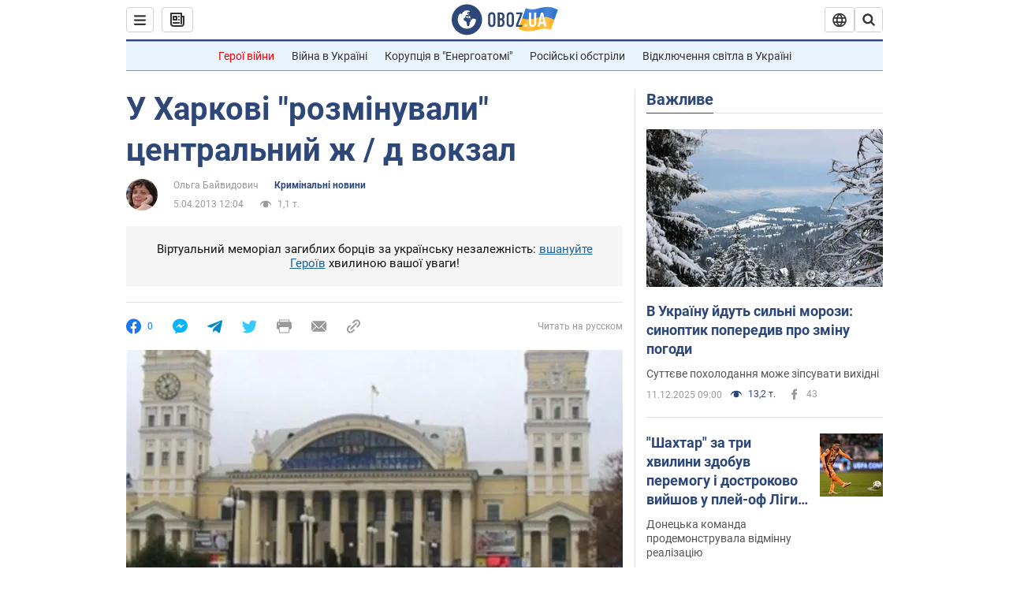

--- FILE ---
content_type: application/x-javascript; charset=utf-8
request_url: https://servicer.idealmedia.io/1418748/1?nocmp=1&sessionId=693bb06a-026fc&sessionPage=1&sessionNumberWeek=1&sessionNumber=1&scale_metric_1=64.00&scale_metric_2=256.00&scale_metric_3=100.00&cbuster=1765519466364757974495&pvid=a36419b8-3629-40cd-8758-578f95977d20&implVersion=11&lct=1763555100&mp4=1&ap=1&consentStrLen=0&wlid=56e98758-8231-4576-96d6-063eeed360d8&uniqId=0b34f&niet=4g&nisd=false&evt=%5B%7B%22event%22%3A1%2C%22methods%22%3A%5B1%2C2%5D%7D%2C%7B%22event%22%3A2%2C%22methods%22%3A%5B1%2C2%5D%7D%5D&pv=5&jsv=es6&dpr=1&hashCommit=cbd500eb&apt=2013-04-05T12%3A04%3A00&tfre=3683&w=0&h=1&tl=150&tlp=1&sz=0x1&szp=1&szl=1&cxurl=https%3A%2F%2Fincident.obozrevatel.com%2Fukr%2Fcrime%2F56982-u-harkovi-rozminuvali-tsentralnij-zh-d-vokzal.htm&ref=&lu=https%3A%2F%2Fincident.obozrevatel.com%2Fukr%2Fcrime%2F56982-u-harkovi-rozminuvali-tsentralnij-zh-d-vokzal.htm
body_size: 888
content:
var _mgq=_mgq||[];
_mgq.push(["IdealmediaLoadGoods1418748_0b34f",[
["klopotenko.com","11872488","1","Відомо, що буде з організмом, якщо їсти квашену капусту щодня","Квашена капуста потрібна в осінньо-зимовому раціоні. Розповідаємо, навіщо вживати квашену капусту щодня та яка безпечна доза продукту на день","0","","","","_N_OoVTHgo4uQXoUgFCCPjKYmgJJLWON0x_PUdrPJBBOlpMqJqjBytmBCIknXHJVJP9NESf5a0MfIieRFDqB_Kldt0JdlZKDYLbkLtP-Q-WSxWKIfnrsSwRCNigAm8fz",{"i":"https://s-img.idealmedia.io/n/11872488/45x45/254x0x647x647/aHR0cDovL2ltZ2hvc3RzLmNvbS90LzIwMjUtMTEvODM3Njc4L2Q5MDYxMDZhM2I2NjVlZDg1ODVmYTlhODZmYWY5ZTI4LmpwZWc.webp?v=1765519466-RzyQuHQHzN0j4GLDZTmh-pRYI2i-0uUWptk3rHrHFXk","l":"https://clck.idealmedia.io/pnews/11872488/i/1298901/pp/1/1?h=_N_OoVTHgo4uQXoUgFCCPjKYmgJJLWON0x_PUdrPJBBOlpMqJqjBytmBCIknXHJVJP9NESf5a0MfIieRFDqB_Kldt0JdlZKDYLbkLtP-Q-WSxWKIfnrsSwRCNigAm8fz&utm_campaign=obozrevatel.com&utm_source=obozrevatel.com&utm_medium=referral&rid=69e4f332-d720-11f0-9519-d404e6f98490&tt=Direct&att=3&afrd=296&iv=11&ct=1&gdprApplies=0&muid=pbbq4rcIBi4m&st=-300&mp4=1&h2=RGCnD2pppFaSHdacZpvmnoTb7XFiyzmF87A5iRFByjtkApNTXTADCUxIDol3FKO5_5gowLa8haMRwNFoxyVg8A**","adc":[],"sdl":0,"dl":"","category":"Здоровье и красота","dbbr":0,"bbrt":0,"type":"e","media-type":"static","clicktrackers":[],"cta":"Читати далі","cdt":"","tri":"69e604a0-d720-11f0-9519-d404e6f98490","crid":"11872488"}],],
{"awc":{},"dt":"desktop","ts":"","tt":"Direct","isBot":1,"h2":"RGCnD2pppFaSHdacZpvmnoTb7XFiyzmF87A5iRFByjtkApNTXTADCUxIDol3FKO5_5gowLa8haMRwNFoxyVg8A**","ats":0,"rid":"69e4f332-d720-11f0-9519-d404e6f98490","pvid":"a36419b8-3629-40cd-8758-578f95977d20","iv":11,"brid":32,"muidn":"pbbq4rcIBi4m","dnt":2,"cv":2,"afrd":296,"consent":true,"adv_src_id":39175}]);
_mgqp();
